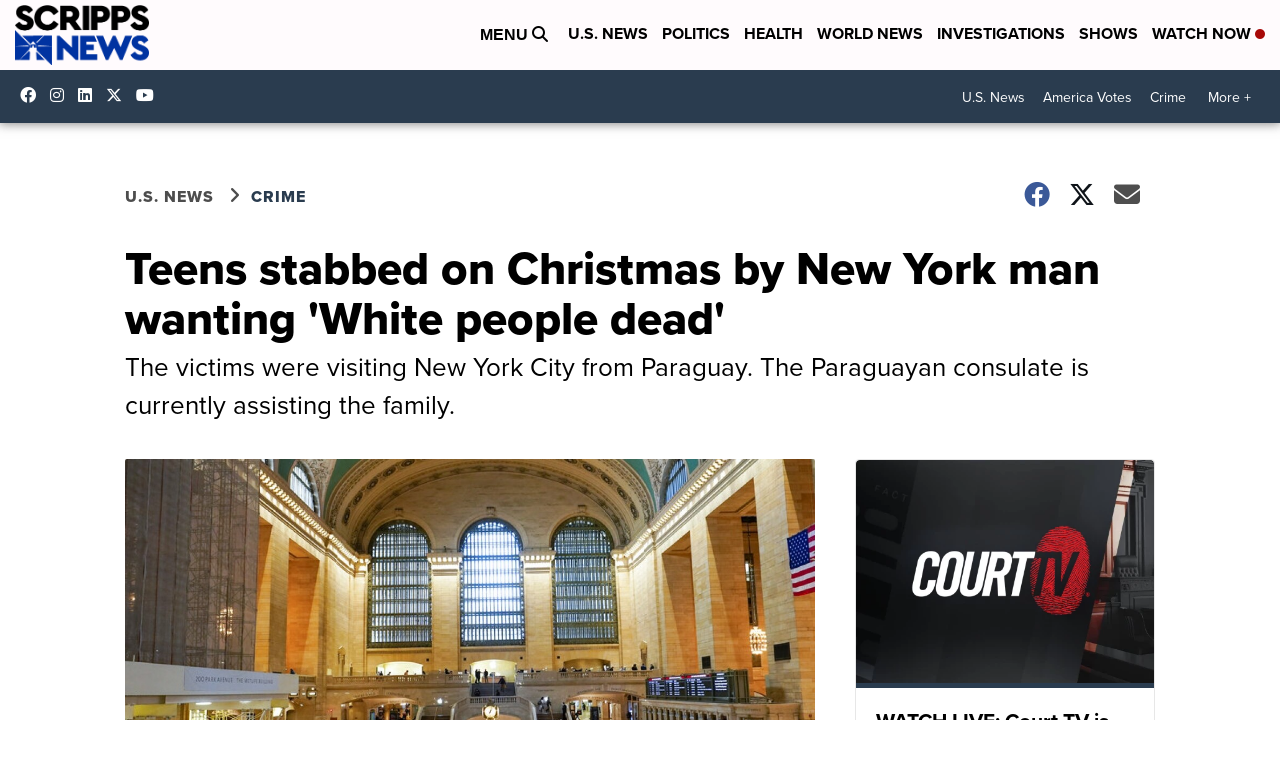

--- FILE ---
content_type: application/javascript; charset=utf-8
request_url: https://fundingchoicesmessages.google.com/f/AGSKWxUcPyKFOAJbhcS24rJb5kAruBfLE7Us1AGeGiQ_hCbM9y0k-bvbOQw3RVGvAs28GjbTk2KK9RUYuXtT83IHSi1T_2MCvnRy4j_WZ1jfa41yGv0OXtp5R5ZsNVZfq5XRb6myZmmNdXI-We8SxvRueF_stUe8nhtX45pafxvi2X7aK7YEOKXkXkSCC1Dm/_/show.cgi?adp/pool.ads./trade_punder..admarvel./ad-view-
body_size: -1291
content:
window['63fd20b6-bda8-4d8a-a431-85333b4b4aa0'] = true;